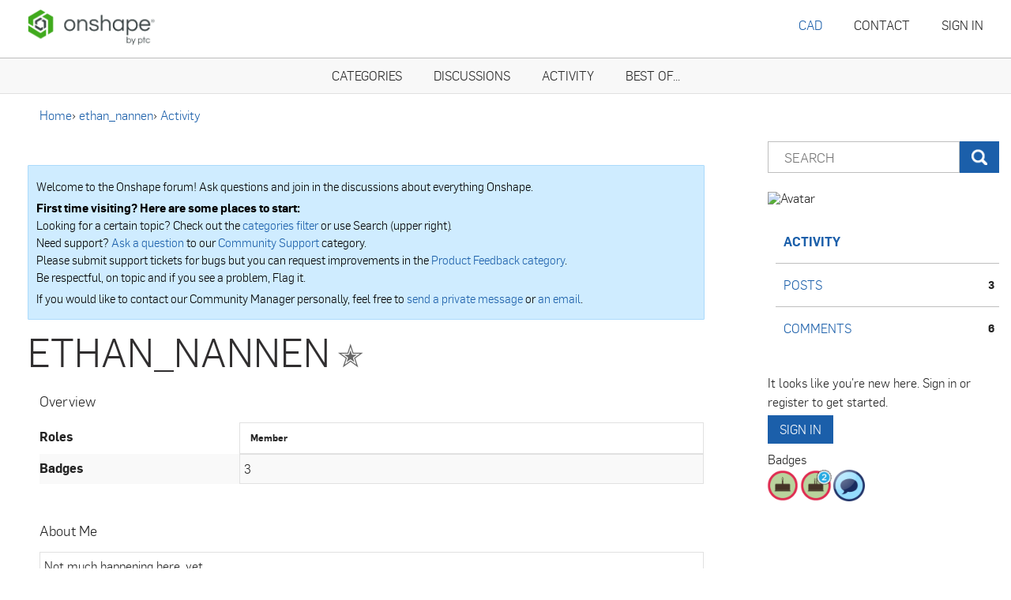

--- FILE ---
content_type: application/x-javascript
request_url: https://forum.onshape.com/plugins/GooglePrettify/js/prettify.js?v=69727644
body_size: 6551
content:
(function(){var b=null;window.PR_SHOULD_USE_CONTINUATION=!0,function(){function z(r){function c(e){var o=e.charCodeAt(0);if(o!==92)return o;var u=e.charAt(1);return(o=w[u])?o:"0"<=u&&u<="7"?parseInt(e.substring(1),8):u==="u"||u==="x"?parseInt(e.substring(2),16):e.charCodeAt(1)}function p(e){return e<32?(e<16?"\\x0":"\\x")+e.toString(16):(e=String.fromCharCode(e),e==="\\"||e==="-"||e==="]"||e==="^"?"\\"+e:e)}function a(u){var o=u.substring(1,u.length-1).match(/\\u[\dA-Fa-f]{4}|\\x[\dA-Fa-f]{2}|\\[0-3][0-7]{0,2}|\\[0-7]{1,2}|\\[\S\s]|[^\\]/g),u=[],i=o[0]==="^",t=["["];i&&t.push("^");for(var i=i?1:0,g=o.length;i<g;++i){var n=o[i];if(/\\[bdsw]/i.test(n))t.push(n);else{var n=c(n),d;i+2<g&&o[i+1]==="-"?(d=c(o[i+2]),i+=2):d=n,u.push([n,d]),d<65||n>122||(d<65||n>90||u.push([Math.max(65,n)|32,Math.min(d,90)|32]),d<97||n>122||u.push([Math.max(97,n)&-33,Math.min(d,122)&-33]))}}for(u.sort(function(C,_){return C[0]-_[0]||_[1]-C[1]}),o=[],g=[],i=0;i<u.length;++i)n=u[i],n[0]<=g[1]+1?g[1]=Math.max(g[1],n[1]):o.push(g=n);for(i=0;i<o.length;++i)n=o[i],t.push(p(n[0])),n[1]>n[0]&&(n[1]+1>n[0]&&t.push("-"),t.push(p(n[1])));return t.push("]"),t.join("")}function x(e){for(var o=e.source.match(/\[(?:[^\\\]]|\\[\S\s])*]|\\u[\dA-Fa-f]{4}|\\x[\dA-Fa-f]{2}|\\\d+|\\[^\dux]|\(\?[!:=]|[()^]|[^()[\\^]+/g),u=o.length,i=[],t=0,g=0;t<u;++t){var n=o[t];n==="("?++g:n.charAt(0)==="\\"&&(n=+n.substring(1))&&(n<=g?i[n]=-1:o[t]=p(n))}for(t=1;t<i.length;++t)i[t]===-1&&(i[t]=++S);for(g=t=0;t<u;++t)n=o[t],n==="("?(++g,i[g]||(o[t]="(?:")):n.charAt(0)==="\\"&&(n=+n.substring(1))&&n<=g&&(o[t]="\\"+i[n]);for(t=0;t<u;++t)o[t]==="^"&&o[t+1]!=="^"&&(o[t]="");if(e.ignoreCase&&y)for(t=0;t<u;++t)n=o[t],e=n.charAt(0),n.length>=2&&e==="["?o[t]=a(n):e!=="\\"&&(o[t]=n.replace(/[A-Za-z]/g,function(d){return d=d.charCodeAt(0),"["+String.fromCharCode(d&-33,d|32)+"]"}));return o.join("")}for(var S=0,y=!1,h=!1,l=0,s=r.length;l<s;++l){var f=r[l];if(f.ignoreCase)h=!0;else if(/[a-z]/i.test(f.source.replace(/\\u[\da-f]{4}|\\x[\da-f]{2}|\\[^UXux]/gi,""))){y=!0,h=!1;break}}for(var w={b:8,t:9,n:10,v:11,f:12,r:13},m=[],l=0,s=r.length;l<s;++l){if(f=r[l],f.global||f.multiline)throw Error(""+f);m.push("(?:"+x(f)+")")}return RegExp(m.join("|"),h?"gi":"g")}function Y(r,c){function p(l){var s=l.nodeType;if(s==1){if(!a.test(l.className)){for(s=l.firstChild;s;s=s.nextSibling)p(s);s=l.nodeName.toLowerCase(),(s==="br"||s==="li")&&(x[h]=`
`,y[h<<1]=S++,y[h++<<1|1]=l)}}else(s==3||s==4)&&(s=l.nodeValue,s.length&&(s=c?s.replace(/\r\n?/g,`
`):s.replace(/[\t\n\r ]+/g," "),x[h]=s,y[h<<1]=S,S+=s.length,y[h++<<1|1]=l))}var a=/(?:^|\s)nocode(?:\s|$)/,x=[],S=0,y=[],h=0;return p(r),{a:x.join("").replace(/\n$/,""),d:y}}function D(r,c,p,a){c&&(r={a:c,e:r},p(r),a.push.apply(a,r.g))}function G(r){for(var a=void 0,c=r.firstChild;c;c=c.nextSibling)var p=c.nodeType,a=p===1?a?r:c:p===3&&W.test(c.nodeValue)?r:a;return a===r?void 0:a}function P(r,c){function p(y){for(var h=y.e,l=[h,"pln"],s=0,f=y.a.match(x)||[],w={},m=0,e=f.length;m<e;++m){var o=f[m],u=w[o],i=void 0,t;if(typeof u=="string")t=!1;else{var g=a[o.charAt(0)];if(g)i=o.match(g[1]),u=g[0];else{for(t=0;t<S;++t)if(g=c[t],i=o.match(g[1])){u=g[0];break}i||(u="pln")}(t=u.length>=5&&u.substring(0,5)==="lang-")&&!(i&&typeof i[1]=="string")&&(t=!1,u="src"),t||(w[o]=u)}if(g=s,s+=o.length,t){t=i[1];var n=o.indexOf(t),d=n+t.length;i[2]&&(d=o.length-i[2].length,n=d-t.length),u=u.substring(5),D(h+g,o.substring(0,n),p,l),D(h+g+n,t,k(u,t),l),D(h+g+d,o.substring(d),p,l)}else l.push(h+g,u)}y.g=l}var a={},x;(function(){for(var y=r.concat(c),h=[],l={},s=0,f=y.length;s<f;++s){var w=y[s],m=w[3];if(m)for(var e=m.length;--e>=0;)a[m.charAt(e)]=w;w=w[1],m=""+w,l.hasOwnProperty(m)||(h.push(w),l[m]=b)}h.push(/[\S\s]/),x=z(h)})();var S=c.length;return p}function $(r){var c=[],p=[];r.tripleQuotedStrings?c.push(["str",/^(?:'''(?:[^'\\]|\\[\S\s]|''?(?=[^']))*(?:'''|$)|"""(?:[^"\\]|\\[\S\s]|""?(?=[^"]))*(?:"""|$)|'(?:[^'\\]|\\[\S\s])*(?:'|$)|"(?:[^"\\]|\\[\S\s])*(?:"|$))/,b,`'"`]):r.multiLineStrings?c.push(["str",/^(?:'(?:[^'\\]|\\[\S\s])*(?:'|$)|"(?:[^"\\]|\\[\S\s])*(?:"|$)|`(?:[^\\`]|\\[\S\s])*(?:`|$))/,b,"'\"`"]):c.push(["str",/^(?:'(?:[^\n\r'\\]|\\.)*(?:'|$)|"(?:[^\n\r"\\]|\\.)*(?:"|$))/,b,`"'`]),r.verbatimStrings&&p.push(["str",/^@"(?:[^"]|"")*(?:"|$)/,b]);var a=r.hashComments;if(a&&(r.cStyleComments?(a>1?c.push(["com",/^#(?:##(?:[^#]|#(?!##))*(?:###|$)|.*)/,b,"#"]):c.push(["com",/^#(?:(?:define|e(?:l|nd)if|else|error|ifn?def|include|line|pragma|undef|warning)\b|[^\n\r]*)/,b,"#"]),p.push(["str",/^<(?:(?:(?:\.\.\/)*|\/?)(?:[\w-]+(?:\/[\w-]+)+)?[\w-]+\.h(?:h|pp|\+\+)?|[a-z]\w*)>/,b])):c.push(["com",/^#[^\n\r]*/,b,"#"])),r.cStyleComments&&(p.push(["com",/^\/\/[^\n\r]*/,b]),p.push(["com",/^\/\*[\S\s]*?(?:\*\/|$)/,b])),a=r.regexLiterals){var x=(a=a>1?"":`
\r`)?".":"[\\S\\s]";p.push(["lang-regex",RegExp("^(?:^^\\.?|[+-]|[!=]=?=?|\\#|%=?|&&?=?|\\(|\\*=?|[+\\-]=|->|\\/=?|::?|<<?=?|>>?>?=?|,|;|\\?|@|\\[|~|{|\\^\\^?=?|\\|\\|?=?|break|case|continue|delete|do|else|finally|instanceof|return|throw|try|typeof)\\s*("+("/(?=[^/*"+a+"])(?:[^/\\x5B\\x5C"+a+"]|\\x5C"+x+"|\\x5B(?:[^\\x5C\\x5D"+a+"]|\\x5C"+x+")*(?:\\x5D|$))+/")+")")])}return(a=r.types)&&p.push(["typ",a]),a=(""+r.keywords).replace(/^ | $/g,""),a.length&&p.push(["kwd",RegExp("^(?:"+a.replace(/[\s,]+/g,"|")+")\\b"),b]),c.push(["pln",/^\s+/,b,` \r
	\xA0`]),a="^.[^\\s\\w.$@'\"`/\\\\]*",r.regexLiterals&&(a+="(?!s*/)"),p.push(["lit",/^@[$_a-z][\w$@]*/i,b],["typ",/^(?:[@_]?[A-Z]+[a-z][\w$@]*|\w+_t\b)/,b],["pln",/^[$_a-z][\w$@]*/i,b],["lit",/^(?:0x[\da-f]+|(?:\d(?:_\d+)*\d*(?:\.\d*)?|\.\d\+)(?:e[+-]?\d+)?)[a-z]*/i,b,"0123456789"],["pln",/^\\[\S\s]?/,b],["pun",RegExp(a),b]),P(c,p)}function M(r,c,p){function a(e){var o=e.nodeType;if(o==1&&!S.test(e.className))if(e.nodeName==="br")x(e),e.parentNode&&e.parentNode.removeChild(e);else for(e=e.firstChild;e;e=e.nextSibling)a(e);else if((o==3||o==4)&&p){var u=e.nodeValue,i=u.match(y);i&&(o=u.substring(0,i.index),e.nodeValue=o,(u=u.substring(i.index+i[0].length))&&e.parentNode.insertBefore(h.createTextNode(u),e.nextSibling),x(e),o||e.parentNode.removeChild(e))}}function x(e){function o(i,t){var g=t?i.cloneNode(!1):i,n=i.parentNode;if(n){var n=o(n,1),d=i.nextSibling;n.appendChild(g);for(var C=d;C;C=d)d=C.nextSibling,n.appendChild(C)}return g}for(;!e.nextSibling;)if(e=e.parentNode,!e)return;for(var e=o(e.nextSibling,0),u;(u=e.parentNode)&&u.nodeType===1;)e=u;s.push(e)}for(var S=/(?:^|\s)nocode(?:\s|$)/,y=/\r\n?|\n/,h=r.ownerDocument,l=h.createElement("li");r.firstChild;)l.appendChild(r.firstChild);for(var s=[l],f=0;f<s.length;++f)a(s[f]);c===(c|0)&&s[0].setAttribute("value",c);var w=h.createElement("ol");w.className="linenums";for(var c=Math.max(0,c-1|0)||0,f=0,m=s.length;f<m;++f)l=s[f],l.className="L"+(f+c)%10,l.firstChild||l.appendChild(h.createTextNode("\xA0")),w.appendChild(l);r.appendChild(w)}function T(r,c){for(var p=c.length;--p>=0;){var a=c[p];O.hasOwnProperty(a)?L.console&&console.warn("cannot override language handler %s",a):O[a]=r}}function k(r,c){return(!r||!O.hasOwnProperty(r))&&(r=/^\s*</.test(c)?"default-markup":"default-code"),O[r]}function U(r){var c=r.h;try{var S=Y(r.c,r.i),l=S.a;r.a=l,r.d=S.d,r.e=0,k(c,l)(r);var p=/\bMSIE\s(\d+)/.exec(navigator.userAgent),p=p&&+p[1]<=8,c=/\n/g,a=r.a,x=a.length,S=0,y=r.d,h=y.length,l=0,s=r.g,f=s.length,w=0;s[f]=x;var m,e;for(e=m=0;e<f;)s[e]!==s[e+2]?(s[m++]=s[e++],s[m++]=s[e++]):e+=2;for(f=m,e=m=0;e<f;){for(var o=s[e],u=s[e+1],i=e+2;i+2<=f&&s[i+1]===u;)i+=2;s[m++]=o,s[m++]=u,e=i}s.length=m;var t=r.c,g;t&&(g=t.style.display,t.style.display="none");try{for(;l<h;){var n=y[l+2]||x,d=s[w+2]||x,i=Math.min(n,d),C=y[l+1],_;if(C.nodeType!==1&&(_=a.substring(S,i))){p&&(_=_.replace(c,"\r")),C.nodeValue=_;var E=C.ownerDocument,v=E.createElement("span");v.className=s[w+1];var I=C.parentNode;I.replaceChild(v,C),v.appendChild(C),S<n&&(y[l+1]=C=E.createTextNode(a.substring(i,n)),I.insertBefore(C,v.nextSibling))}S=i,S>=n&&(l+=2),S>=d&&(w+=2)}}finally{t&&(t.style.display=g)}}catch(N){L.console&&console.log(N&&N.stack||N)}}var L=window,R=["break,continue,do,else,for,if,return,while"],A=[[R,"auto,case,char,const,default,double,enum,extern,float,goto,inline,int,long,register,short,signed,sizeof,static,struct,switch,typedef,union,unsigned,void,volatile"],"catch,class,delete,false,import,new,operator,private,protected,public,this,throw,true,try,typeof"],V=[A,"alignof,align_union,asm,axiom,bool,concept,concept_map,const_cast,constexpr,decltype,delegate,dynamic_cast,explicit,export,friend,generic,late_check,mutable,namespace,nullptr,property,reinterpret_cast,static_assert,static_cast,template,typeid,typename,using,virtual,where"],B=[A,"abstract,assert,boolean,byte,extends,final,finally,implements,import,instanceof,interface,null,native,package,strictfp,super,synchronized,throws,transient"],F=[B,"as,base,by,checked,decimal,delegate,descending,dynamic,event,fixed,foreach,from,group,implicit,in,internal,into,is,let,lock,object,out,override,orderby,params,partial,readonly,ref,sbyte,sealed,stackalloc,string,select,uint,ulong,unchecked,unsafe,ushort,var,virtual,where"],A=[A,"debugger,eval,export,function,get,null,set,undefined,var,with,Infinity,NaN"],q=[R,"and,as,assert,class,def,del,elif,except,exec,finally,from,global,import,in,is,lambda,nonlocal,not,or,pass,print,raise,try,with,yield,False,True,None"],H=[R,"alias,and,begin,case,class,def,defined,elsif,end,ensure,false,in,module,next,nil,not,or,redo,rescue,retry,self,super,then,true,undef,unless,until,when,yield,BEGIN,END"],K=[R,"as,assert,const,copy,drop,enum,extern,fail,false,fn,impl,let,log,loop,match,mod,move,mut,priv,pub,pure,ref,self,static,struct,true,trait,type,unsafe,use"],R=[R,"case,done,elif,esac,eval,fi,function,in,local,set,then,until"],Q=/^(DIR|FILE|vector|(de|priority_)?queue|list|stack|(const_)?iterator|(multi)?(set|map)|bitset|u?(int|float)\d*)\b/,W=/\S/,X=$({keywords:[V,F,A,"caller,delete,die,do,dump,elsif,eval,exit,foreach,for,goto,if,import,last,local,my,next,no,our,print,package,redo,require,sub,undef,unless,until,use,wantarray,while,BEGIN,END",q,H,R],hashComments:!0,cStyleComments:!0,multiLineStrings:!0,regexLiterals:!0}),O={};T(X,["default-code"]),T(P([],[["pln",/^[^<?]+/],["dec",/^<!\w[^>]*(?:>|$)/],["com",/^<\!--[\S\s]*?(?:--\>|$)/],["lang-",/^<\?([\S\s]+?)(?:\?>|$)/],["lang-",/^<%([\S\s]+?)(?:%>|$)/],["pun",/^(?:<[%?]|[%?]>)/],["lang-",/^<xmp\b[^>]*>([\S\s]+?)<\/xmp\b[^>]*>/i],["lang-js",/^<script\b[^>]*>([\S\s]*?)(<\/script\b[^>]*>)/i],["lang-css",/^<style\b[^>]*>([\S\s]*?)(<\/style\b[^>]*>)/i],["lang-in.tag",/^(<\/?[a-z][^<>]*>)/i]]),["default-markup","htm","html","mxml","xhtml","xml","xsl"]),T(P([["pln",/^\s+/,b,` 	\r
`],["atv",/^(?:"[^"]*"?|'[^']*'?)/,b,`"'`]],[["tag",/^^<\/?[a-z](?:[\w-.:]*\w)?|\/?>$/i],["atn",/^(?!style[\s=]|on)[a-z](?:[\w:-]*\w)?/i],["lang-uq.val",/^=\s*([^\s"'>]*(?:[^\s"'/>]|\/(?=\s)))/],["pun",/^[/<->]+/],["lang-js",/^on\w+\s*=\s*"([^"]+)"/i],["lang-js",/^on\w+\s*=\s*'([^']+)'/i],["lang-js",/^on\w+\s*=\s*([^\s"'>]+)/i],["lang-css",/^style\s*=\s*"([^"]+)"/i],["lang-css",/^style\s*=\s*'([^']+)'/i],["lang-css",/^style\s*=\s*([^\s"'>]+)/i]]),["in.tag"]),T(P([],[["atv",/^[\S\s]+/]]),["uq.val"]),T($({keywords:V,hashComments:!0,cStyleComments:!0,types:Q}),["c","cc","cpp","cxx","cyc","m"]),T($({keywords:"null,true,false"}),["json"]),T($({keywords:F,hashComments:!0,cStyleComments:!0,verbatimStrings:!0,types:Q}),["cs"]),T($({keywords:B,cStyleComments:!0}),["java"]),T($({keywords:R,hashComments:!0,multiLineStrings:!0}),["bash","bsh","csh","sh"]),T($({keywords:q,hashComments:!0,multiLineStrings:!0,tripleQuotedStrings:!0}),["cv","py","python"]),T($({keywords:"caller,delete,die,do,dump,elsif,eval,exit,foreach,for,goto,if,import,last,local,my,next,no,our,print,package,redo,require,sub,undef,unless,until,use,wantarray,while,BEGIN,END",hashComments:!0,multiLineStrings:!0,regexLiterals:2}),["perl","pl","pm"]),T($({keywords:H,hashComments:!0,multiLineStrings:!0,regexLiterals:!0}),["rb","ruby"]),T($({keywords:A,cStyleComments:!0,regexLiterals:!0}),["javascript","js"]),T($({keywords:"all,and,by,catch,class,else,extends,false,finally,for,if,in,is,isnt,loop,new,no,not,null,of,off,on,or,return,super,then,throw,true,try,unless,until,when,while,yes",hashComments:3,cStyleComments:!0,multilineStrings:!0,tripleQuotedStrings:!0,regexLiterals:!0}),["coffee"]),T($({keywords:K,cStyleComments:!0,multilineStrings:!0}),["rc","rs","rust"]),T(P([],[["str",/^[\S\s]+/]]),["regex"]);var Z=L.PR={createSimpleLexer:P,registerLangHandler:T,sourceDecorator:$,PR_ATTRIB_NAME:"atn",PR_ATTRIB_VALUE:"atv",PR_COMMENT:"com",PR_DECLARATION:"dec",PR_KEYWORD:"kwd",PR_LITERAL:"lit",PR_NOCODE:"nocode",PR_PLAIN:"pln",PR_PUNCTUATION:"pun",PR_SOURCE:"src",PR_STRING:"str",PR_TAG:"tag",PR_TYPE:"typ",prettyPrintOne:L.prettyPrintOne=function(r,c,p){var a=document.createElement("div");return a.innerHTML="<pre>"+r+"</pre>",a=a.firstChild,p&&M(a,p,!0),U({h:c,j:p,c:a,i:1}),a.innerHTML},prettyPrint:L.prettyPrint=function(r,c){function p(){for(var n=L.PR_SHOULD_USE_CONTINUATION?s.now()+250:1/0;f<x.length&&s.now()<n;f++){for(var d=x[f],C=g,_=d;_=_.previousSibling;){var E=_.nodeType,v=(E===7||E===8)&&_.nodeValue;if(v?!/^\??prettify\b/.test(v):E!==3||/\S/.test(_.nodeValue))break;if(v){C={},v.replace(/\b(\w+)=([\w%+\-.:]+)/g,function(ee,J,j){C[J]=j});break}}if(_=d.className,(C!==g||e.test(_))&&!o.test(_)){for(E=!1,v=d.parentNode;v;v=v.parentNode)if(t.test(v.tagName)&&v.className&&e.test(v.className)){E=!0;break}if(!E){if(d.className+=" prettyprinted",E=C.lang,!E){var E=_.match(m),I;!E&&(I=G(d))&&i.test(I.tagName)&&(E=I.className.match(m)),E&&(E=E[1])}if(u.test(d.tagName))v=1;else var v=d.currentStyle,N=a.defaultView,v=(v=v?v.whiteSpace:N&&N.getComputedStyle?N.getComputedStyle(d,b).getPropertyValue("white-space"):0)&&v.substring(0,3)==="pre";N=C.linenums,(N=N==="true"||+N)||(N=(N=_.match(/\blinenums\b(?::(\d+))?/))?N[1]&&N[1].length?+N[1]:!0:!1),N&&M(d,N,v),w={h:E,c:d,j:N,i:v},U(w)}}}f<x.length?setTimeout(p,250):typeof r=="function"&&r()}for(var l=c||document.body,a=l.ownerDocument||document,l=[l.getElementsByTagName("pre"),l.getElementsByTagName("code"),l.getElementsByTagName("xmp")],x=[],S=0;S<l.length;++S)for(var y=0,h=l[S].length;y<h;++y)x.push(l[S][y]);var l=b,s=Date;s.now||(s={now:function(){return+new Date}});var f=0,w,m=/\blang(?:uage)?-([\w.]+)(?!\S)/,e=/\bprettyprint\b/,o=/\bprettyprinted\b/,u=/pre|xmp/i,i=/^code$/i,t=/^(?:pre|code|xmp)$/i,g={};p()}};typeof define=="function"&&define.amd&&define("google-code-prettify",[],function(){return Z})}()})();
